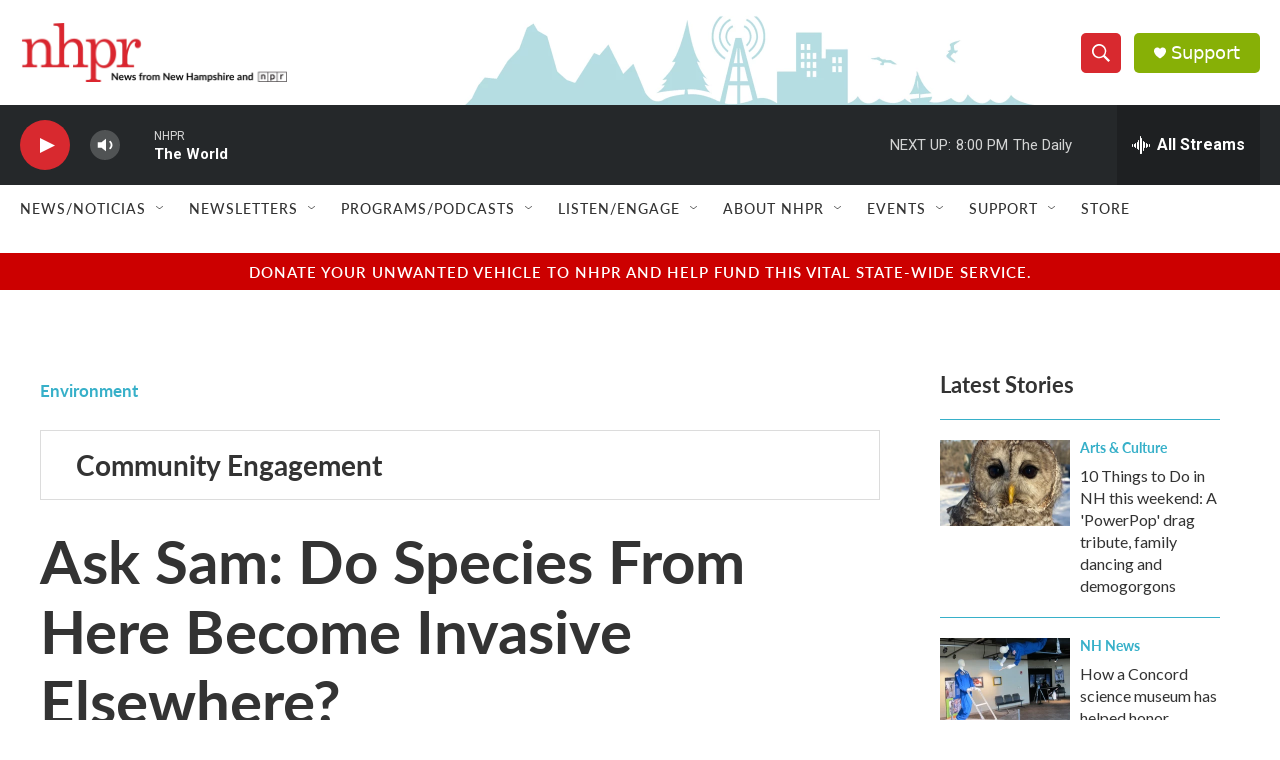

--- FILE ---
content_type: text/html; charset=utf-8
request_url: https://www.google.com/recaptcha/api2/aframe
body_size: 183
content:
<!DOCTYPE HTML><html><head><meta http-equiv="content-type" content="text/html; charset=UTF-8"></head><body><script nonce="69r7p8uTVMYYx9GrW87WFA">/** Anti-fraud and anti-abuse applications only. See google.com/recaptcha */ try{var clients={'sodar':'https://pagead2.googlesyndication.com/pagead/sodar?'};window.addEventListener("message",function(a){try{if(a.source===window.parent){var b=JSON.parse(a.data);var c=clients[b['id']];if(c){var d=document.createElement('img');d.src=c+b['params']+'&rc='+(localStorage.getItem("rc::a")?sessionStorage.getItem("rc::b"):"");window.document.body.appendChild(d);sessionStorage.setItem("rc::e",parseInt(sessionStorage.getItem("rc::e")||0)+1);localStorage.setItem("rc::h",'1769040687852');}}}catch(b){}});window.parent.postMessage("_grecaptcha_ready", "*");}catch(b){}</script></body></html>